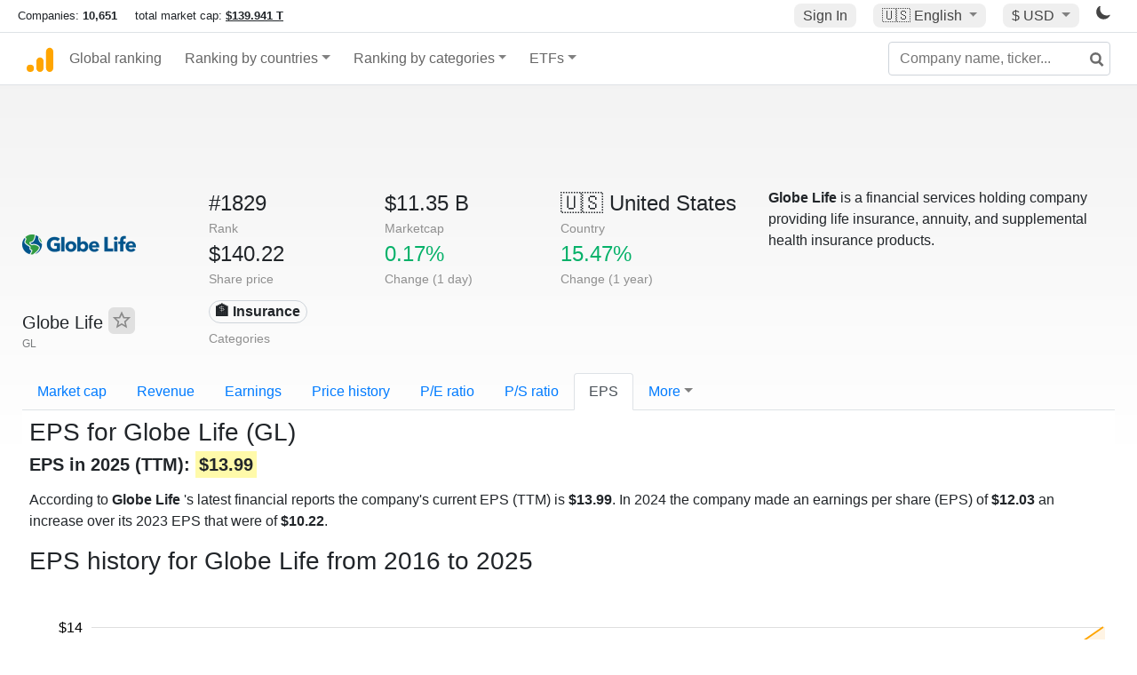

--- FILE ---
content_type: text/html; charset=utf-8
request_url: https://www.google.com/recaptcha/api2/aframe
body_size: 249
content:
<!DOCTYPE HTML><html><head><meta http-equiv="content-type" content="text/html; charset=UTF-8"></head><body><script nonce="TdknotE4aVOwKhVklFGa0Q">/** Anti-fraud and anti-abuse applications only. See google.com/recaptcha */ try{var clients={'sodar':'https://pagead2.googlesyndication.com/pagead/sodar?'};window.addEventListener("message",function(a){try{if(a.source===window.parent){var b=JSON.parse(a.data);var c=clients[b['id']];if(c){var d=document.createElement('img');d.src=c+b['params']+'&rc='+(localStorage.getItem("rc::a")?sessionStorage.getItem("rc::b"):"");window.document.body.appendChild(d);sessionStorage.setItem("rc::e",parseInt(sessionStorage.getItem("rc::e")||0)+1);localStorage.setItem("rc::h",'1769810172929');}}}catch(b){}});window.parent.postMessage("_grecaptcha_ready", "*");}catch(b){}</script></body></html>

--- FILE ---
content_type: text/plain
request_url: https://rtb.openx.net/openrtbb/prebidjs
body_size: -87
content:
{"id":"1393089c-b50c-48db-a510-8dca87a0db53","nbr":0}